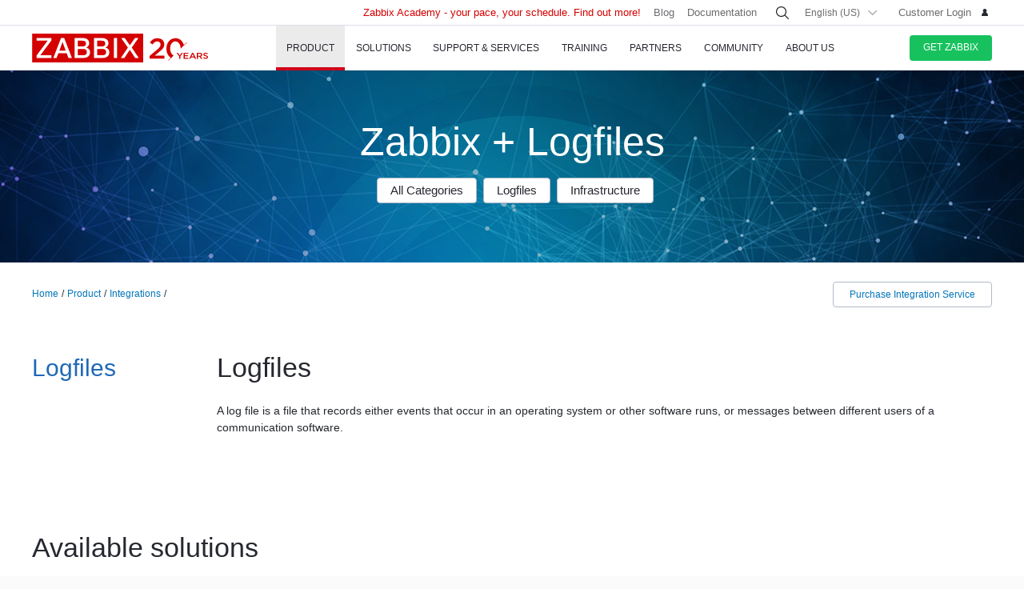

--- FILE ---
content_type: text/html
request_url: https://www.zabbix.com/integrations/logfile
body_size: 16365
content:
<!DOCTYPE html>
<html lang='en'>
 <head>
  
<meta charset="utf-8">
  
<title> Logfiles monitoring and integration with Zabbix</title>
  



<link rel="canonical" href="https://www.zabbix.com/integrations/logfile" />
 
  

<link rel="alternate" hreflang='ru' href="/ru/integrations/logfile" />
<link rel="alternate" hreflang='ja' href="/jp/integrations/logfile" />
<link rel="alternate" hreflang='zh' href="/cn/integrations/logfile" /> 
<link rel="alternate" hreflang='es' href="/la/integrations/logfile" /> 
<link rel="alternate" hreflang="pt" href="/br/integrations/logfile" /> 
<link rel="alternate" hreflang="de" href="/de/integrations/logfile" /> 
<link rel="alternate" hreflang="fr" href="/fr/integrations/logfile" /> 
<link rel="alternate" hreflang="cz" href="/cz/integrations/logfile" /> 

	<script>
		window.PAGE_LANGUGAE = 'en';
	</script>

	<!-- Google Tag Manager -->
<script>(function(w,d,s,l,i){w[l]=w[l]||[];w[l].push({'gtm.start':
new Date().getTime(),event:'gtm.js'});var f=d.getElementsByTagName(s)[0],
j=d.createElement(s),dl=l!='dataLayer'?'&l='+l:'';j.async=true;j.src=
'https://www.googletagmanager.com/gtm.js?id='+i+dl;f.parentNode.insertBefore(j,f);
})(window,document,'script','dataLayer','GTM-KRBT62P');</script>
<!-- End Google Tag Manager -->

<link rel="shortcut icon" href="https://assets.zabbix.com/img/favicon.ico"/>


<link href="https://assets.zabbix.com/dist/app.6a643f039fc56a1b32e1.css" rel="stylesheet" type="text/css">

<script src="https://assets.zabbix.com/dist/app.370c71c2703a2011462f.js"></script>

<meta name="format-detection" content="telephone=no">
<meta name="viewport" content="width=device-width, initial-scale=1, maximum-scale=1, user-scalable=no">
<meta name="theme-color" content="#23262D">

<link rel="apple-touch-icon" sizes="120x120" href="https://assets.zabbix.com/img/apple-touch-icon-120x120-precomposed.png">
<link rel="apple-touch-icon" sizes="76x76" href="https://assets.zabbix.com/img/apple-touch-icon-152x152-precomposed.png">
<link rel="apple-touch-icon" sizes="152x152" href="https://assets.zabbix.com/img/apple-touch-icon-152x152-precomposed.png">
<link rel="apple-touch-icon" sizes="180x180" href="https://assets.zabbix.com/img/apple-touch-icon-180x180-precomposed.png">


<link href="https://assets.zabbix.com/css/markup.css" rel="stylesheet" type="text/css">
  

</head>

<body class="with-header">
  
<!-- Google Tag Manager (noscript) -->
<noscript><iframe src="https://www.googletagmanager.com/ns.html?id=GTM-KRBT62P"
height="0" width="0" style="display:none;visibility:hidden"></iframe></noscript>
<!-- End Google Tag Manager (noscript) -->
  
<header id="header">

  	<div class="header-language" style="display: none">
    <div class="header-language__bar">
        <div class="w container">
            <form id="language" action="./">
                <div id="language_title" class="header-language__title">Select a default site language</div>
                <dl class="language-select">
                    <dt class="language-select__title">
                        <a id="language_toggle" class="js_autohide inherit language-select__anchor" href="#select" data-selector="#language_options">
                          <img class="language-select__icon" src="https://assets.zabbix.com/img/icons/flag_en.svg" alt="en">
                          English
                        </a>
                    </dt>
                    <dd id="language_options" class="language-select__dropdown hidden">
                        <ul class="language-select__list">
                            <li class="language-select__item">
                                <label class="language-select__label">
                                    <input class="language-select__input" type="radio" name="lang" value="jp">
                                    <img class="language-select__icon" src="https://assets.zabbix.com/img/icons/flag_jp.svg" alt="jp">
                                    日本語
                                </label>
                            </li>
                            <li class="language-select__item">
                                <label class="language-select__label">
                                    <input class="language-select__input" type="radio" name="lang" value="cn">
                                    <img class="language-select__icon" src="https://assets.zabbix.com/img/icons/flag_cn.svg" alt="cn">
                                    中文
                                </label>
                            </li>
                            <li class="language-select__item">
                                <label class="language-select__label">
                                    <input class="language-select__input" type="radio" name="lang" value="en">
                                    <img class="language-select__icon" src="https://assets.zabbix.com/img/icons/flag_en.svg" alt="en">
                                    English
                                </label>
                            </li>
                            <li class="language-select__item">
                                <label class="language-select__label">
                                    <input class="language-select__input" type="radio" name="lang" value="ru">
                                    <img class="language-select__icon" src="https://assets.zabbix.com/img/icons/flag_ru.svg" alt="ru">
                                    Русский
                                </label>
                            </li>
                          	<li class="language-select__item">
                                <label class="language-select__label">
                                    <input class="language-select__input" type="radio" name="lang" value="la">
                                    <img class="language-select__icon" src="https://assets.zabbix.com/img/icons/flag_es.svg" alt="la">
									Español&nbsp;(Latinoamérica)
                                </label>
                            </li>
                          	<li class="language-select__item">
                                <label class="language-select__label">
                                    <input class="language-select__input" type="radio" name="lang" value="br">
                                    <img class="language-select__icon" src="https://assets.zabbix.com/img/icons/flag_br.svg" alt="br">
                                    Português&nbsp;(América&nbsp;Latina)
                                </label>
                            </li>
                          
                          	<li class="language-select__item">
                                <label class="language-select__label">
                                    <input class="language-select__input" type="radio" name="lang" value="de">
                                    <img class="language-select__icon" src="https://assets.zabbix.com/img/icons/flags/21x15/svg/DE.svg" alt="de">
                                    Deutsch
                                </label>
                            </li>
                          	<li class="language-select__item">
                                <label class="language-select__label">
                                    <input class="language-select__input" type="radio" name="lang" value="fr">
                                    <img class="language-select__icon" src="https://assets.zabbix.com/img/icons/flags/21x15/svg/FR.svg" alt="fr">
                                    Français
                                </label>
                            </li>
                          	<li class="language-select__item">
                                <label class="language-select__label">
                                    <input class="language-select__input" type="radio" name="lang" value="cz">
                                    <img class="language-select__icon" src="https://assets.zabbix.com/img/icons/flags/21x15/svg/CZ.svg" alt="cz">
                                    Čeština
                                </label>
                            </li>
                        </ul>
                    </dd>
                </dl>
                <button type="button" id="language_button" class="button button-red button-s">Confirm</button>
            </form>
        </div>
    </div>
    <script>
        (function(){
            var translates = {
                en: {
                    title: 'Select a default site language',
                    button: 'Confirm'
                },
                ru: {
                    title: 'Выберите язык сайта по-умолчанию',
                    button: 'Подтвердить'
                },
                jp: {
                    title: 'デフォルトのサイト言語を選択してください',
                    button: '確認する'
                },
                cn: {
                    title: '选择默认的网站语言',
                    button: '确认'
                },
                la: {
                    title: 'Seleccione un idioma predeterminado del sitio',
                    button: 'Confirme'
                },
                br: {
                    title: 'Selecione um idioma padrão do site',
                    button: 'Confirme'
                },
                de: {
                    title: 'Select a default site language',
                    button: 'Confirm'
                },
                fr: {
                    title: 'Select a default site language',
                    button: 'Confirm'
                },
                cz: {
                    title: 'Select a default site language',
                    button: 'Confirm'
                },
            };
            var $toggle          = $('#language_toggle'),
                $dropdown        = $('#language_options'),
                $language_title  = $('#language_title'),
                $language_button = $('#language_button')

            $('#language_options input').click(function(event){
                var $input = $(this);

                $toggle.html($input.parent().text());
                $toggle.prepend($input.next('img').clone());
                $toggle.removeClass('active js_autohide');
                $dropdown.addClass('hidden');
                $language_title.text(translates[this.value].title);
                $language_button.text(translates[this.value].button);
            });
            $toggle.click(function(event){
                event.preventDefault();

                if ($toggle.hasClass('active')) {
                    $toggle.removeClass('active js_autohide');
                    $dropdown.addClass('hidden');
                } else {
                    $toggle.addClass('active js_autohide');
                    $dropdown.removeClass('hidden');
                }
            });
        })();
    </script>
</div>

	<div class="header-main">
		<a class="logo" href="/index">Zabbix</a>
				<a class="js_nav action action-l i i-menu i-only hidden" href="#navigation"></a>
	</div>

	<div id="navigation" class="header-nav hidden">
		<div class="w">
			<nav class="nav-main">
				<ul class="nav-list">
                  
<style>
.nav-group .no-link p {
  color: #6b6c6f;
  font-size: 15px;
  text-decoration: none;
  line-height: 1.5;
}      
.nav-group .no-link span {
  line-height: 1.5;
}
.nav-group .rect.no-link {
    margin-top: 4px;
}
</style>
                  
<style>     
@media only screen and (min-width: 768px) {
.subnav-grid {
    padding: 24px 0 48px;
}
.subnav .rect {
    margin-top: 8px;
}
.training-courses.list .rect {
  margin-top: 8px;
}
.nav-group .rect>a>span {
    text-transform: none;
}
.nav-group .rect>span {
    color: #25282F;
  	font-size: 16px;
    text-transform: none;
}
.nav-group .rect>a {
    background: 0 0;
    padding: 4px 20px 5px 32px;
}
.nav-group li {
    padding: 6px 0 0;
  	margin-top: 12px;
}
.rect>a>span {
    height: 70px;
}
.rect-login>a:before {
	background-position: 5px -2px;
}
.nav-group [class*="rect-"] > a:before {
    content: "";
    display: inline-block;
    width: 20px;
    height: 20px;
    background-repeat: no-repeat;
    background-size: 20px auto;
  	background-image: url('https://assets.zabbix.com/img/icons/menu/20x20_sprite.svg');
  	background-position-x: 0;
}
  
	.nav-group .rect-industries > a:before {  background-position-y: 0px;}
	.nav-group .rect-demo > a:before {  background-position-y: -380px;}
	.nav-group .rect-cloud > a:before {  background-position-y: -120px;}
	.nav-group .rect-features > a:before {  background-position-y: -20px;}
	.nav-group .rect-integrations > a:before {  background-position-y: -280px;}
	.nav-group .rect-documentation > a:before {  background-position-y: -160px;}
	.nav-group .rect-enterprise-appliance > a:before {  background-position-y: -420px;}
	.nav-group .rect-case-studies > a:before {  background-position-y: -460px;}
	.nav-group .rect-enterprise-monitoring > a:before {  background-position-y: -240px;}
	.nav-group .rect-nis2 > a:before {  background-position-y: -400px;}
	.nav-group .rect-support > a:before {  background-position-y: -260px;}
	.nav-group .rect-msp > a:before {  background-position-y: -260px;}
	.nav-group .rect-prof-services > a:before {  background-position-y: -660px;}
	.nav-group .rect-login > a:before {  background-position-y: -420px;}
	.nav-group .rect-training-overview > a:before {  background-position-y: -480px;}
	.nav-group .rect-training-core > a:before {  background-position-y: -500px;}
	.nav-group .rect-training-user > a:before {  background-position-y: -600px;}
	.nav-group .rect-training-specialist > a:before {  background-position-y: -580px;}
	.nav-group .rect-training-professional > a:before {  background-position-y: -560px;}
	.nav-group .rect-training-expert > a:before {  background-position-y: -540px;}
	.nav-group .rect-training-extra > a:before {  background-position-y: -620px;}
	.nav-group .rect-training-upgrade > a:before {  background-position-y: -640px;}
	.nav-group .rect-training-exams > a:before {  background-position-y: -520px;}
	.nav-group .rect-training > a:before {  background-position-y: -420px;}
	.nav-group .rect-training_x01_api > a:before {  background-position-y: -740px;}
	.nav-group .rect-training_x02_preprocessing > a:before {  background-position-y: -680px;}
	.nav-group .rect-training_x03_security > a:before {  background-position-y: -760px;}
	.nav-group .rect-training_x04_problem_detection > a:before {  background-position-y: -700px;}
	.nav-group .rect-training_x05_snmp > a:before {  background-position-y: -720px;}
	.nav-group .rect-training_x06_database > a:before {  background-position-y: -780px;}
	.nav-group .rect-training_x07_visualization > a:before {  background-position-y: -820px;}
	.nav-group .rect-training-exam-apply > a:before {  background-position-y: -800px;}
	.nav-group .rect-training-academy > a:before {  background-position-y: -840px;}
	.nav-group .rect-webinar > a:before {  background-position-y: -420px;}
	.nav-group .rect-partners > a:before {  background-position-y: -340px;}
	.nav-group .rect-become-partner > a:before {  background-position-y: -360px;}
	.nav-group .rect-partners-map > a:before {  background-position-y: -200px;}
	.nav-group .rect-distributors > a:before {  background-position-y: -220px;}
	.nav-group .rect-community > a:before {  background-position-y: -340px;}
	.nav-group .rect-events > a:before {  background-position-y: -300px;}
	.nav-group .rect-newsletter > a:before {  background-position-y: -180px;}
	.nav-group .rect-forum > a:before {  background-position-y: -100px;}
	.nav-group .rect-blog > a:before {  background-position-y: -460px;}
	.nav-group .rect-webinars > a:before {  background-position-y: -380px;}
	.nav-group .rect-bugs_features > a:before {  background-position-y: -420px;}
	.nav-group .rect-contribution > a:before {  background-position-y: -40px;}
	.nav-group .rect-developers > a:before {  background-position-y: -140px;}
	.nav-group .rect-education > a:before {  background-position-y: -480px;}
	.nav-group .rect-company > a:before {  background-position-y: -80px;}
	.nav-group .rect-pr > a:before {  background-position-y: -380px;}
	.nav-group .rect-customers > a:before {  background-position-y: -220px;}
	.nav-group .rect-privacy > a:before {  background-position-y: -400px;}
	.nav-group .rect-trademark > a:before {  background-position-y: -320px;}
	.nav-group .rect-strategic-partnership > a:before {  background-position-y: -420px;}
	.nav-group .rect-contact > a:before {  background-position-y: -440px;}
	.nav-group .rect-career > a:before {  background-position-y: -60px;}

.nav-group .menu-tag-red, .footer .menu-tag-red  {
  color: #FFF;
  font-size: 14px;
  font-family: GothamProRegular, sans-serif;
  line-height: 24px;
  border-radius: 4px;
  background: #D40000;
  padding: 2px 6px;
}
.footer .menu-tag-red  {
  font-size: 12px;
  line-height: 20px;
}
.nav-group dd.space-left {
  padding-left: 32px;
}

.nav-group .rect.hoverable:hover {
  background: #fff;
  border-radius: 4px;
  margin: 0 16px 0 -12px;
  padding: 4px 04px 12px;
  position: relative;
  display: inline-block;
}
.nav-group .rect.hoverable, .nav-group .rect.hoverable:hover {
  margin: 0 16px 0 -12px;
  padding: 4px 0 4px 12px;
}
.nav-group .rect.hoverable.active::after,
.nav-group .rect.hoverable:hover::after
  {
  content: "";
  position: absolute;
  top: 50%;
  right: -20px;                   
  transform: translateY(-50%);
  width: 0;
  height: 0;
  border-top: 20px solid transparent;
  border-bottom: 20px solid transparent;
  border-left: 20px solid #ffffff; 
}

.nav-group .rect.hoverable.active  {
  background: #fff;
  border-radius: 4px;
  margin: 0 16px 0 -12px;
  padding: 4px 0 4px 12px;
  position: relative;
  display: inline-block;
}
.nav-group.active {
 background: #fff;
  border-radius: 4px;
  margin: -4px 0 0 -12px;
  padding: 4px 4px 4px 12px;
}
}
</style>
                  
					<li class="nav-item hoverable">
						<a class="js_nav_anchor nav-anchor with-subnav nav-anchor-active" href="/features">
							<span>Product</span>
						</a>                      
						<div class="subnav hidden">
							<div class="w">
								<div class="grid subnav-grid">
                                  
                                  										                                  	                                  
									<div class="span span-5 tablet-span-6"> 
										<dl class="nav-group"> 
											<div class="rect no-link mobile-hidden">
                                                  <span>Explore Zabbix</span>
                                        	</div>
											<div class="rect rect-demo">
                                            	<a href="/demo" class="red">
                                                  <span>Zabbix Overview & Demo</span>
                                                  <p>Get a quick technical overview of Zabbix and watch a demo</p>
                                              	</a>
                                        	</div>
											<div class="rect rect-cloud">
                                            	<a href="/cloud" class="red">
                                                  <span>Zabbix Cloud&nbsp;<span class="menu-tag-red">Free trial</span></span>
                                                  <p>Deploy a Zabbix instance with only a few clicks</p>
                                              	</a>
                                        	</div>
											<div class="rect rect-features">
                                            	<a href="/features" class="red">
                                                  <span>Features</span>
                                                  <p>Explore how Zabbix collects, processes, and visualizes data</p>
                                              	</a>
                                        	</div>
											<div class="rect rect-integrations">
                                            	<a href="/integrations" class="red">
                                                  <span>Integrations</span>
                                                  <p>See the list of monitoring templates and integrations</p>
                                              	</a>
                                        	</div>
											<div class="rect rect-documentation">
                                            	<a href="/manuals" class="red">
                                                  <span>Documentation</span>
                                                  <p>Official manuals on how to install, configure, and run Zabbix</p>
                                              	</a>
                                        	</div>
										</dl>
									</div>
                                  										<div class="span span-3 tablet-span-6">
										<dl class="nav-group">
                                          	<div class="rect no-link mobile-hidden">
                                                  <span>Monitor anything</span>
                                                                                          	</div>

                                                  <dd>
                                                      <ul>
                                                          <li><a href="/network_monitoring">Network</a></li>
                                                          <li><a href="/server_monitoring">Server</a></li>
                                                          <li><a href="/cloud_monitoring">Cloud</a></li>
                                                          <li><a href="/container_monitoring">Container</a></li>
                                                          <li><a href="/vmware_monitoring">VMware</a></li>
                                                          <li><a href="/windows_monitoring">Windows</a></li>
                                                          <li><a href="/iot_monitoring">IoT</a></li>
                                                          <li><a href="/log_monitoring">Log</a></li>
                                                          <li><a href="/integrations?cat=applications">Applications</a></li>
                                                          <li><a href="/integrations?cat=services">Services</a></li>
                                                          <li><a href="/integrations?cat=databases">Database</a></li>
                                                          <li><a href="/capabilities">All capabilities</a></li>
                                                      </ul>
                                                  </dd>

										</dl>
									</div>
									<div class="span span-3 tablet-span-4">
										<dl class="nav-group">
                                          	<div class="rect no-link mobile-hidden">
                                                  <span>About product</span>
                                                                                          	</div>
											<dd>
												<ul>
                                                  														<li><a href="/whats_new_7_4">What's new in Zabbix 7.4</a></li>
													<li><a href="/release_notes">Release Notes</a></li>
													<li><a href="/screenshots">Screenshots</a></li>
													<li><a href="/requirements">System requirements</a></li>
													<li><a href="/life_cycle_and_release_policy">Lifecycle & Release Policy</a></li>
                                                  	<li><a href="/zabbix_security_policy">Security Policy</a></li>
                                                  	<li><a href="/security_advisories">Zabbix Security Advisories</a></li>
													<li><a href="/roadmap">Roadmap</a></li>
																										<li><a href="/license">License</a></li>
                                                  	<li><a href="https://support.zabbix.com/secure/Dashboard.jspa">Bugs and Feature Requests</a></li>
												</ul>
											</dd>
										</dl>
									</div>
                                    <div class="span span-5 tablet-hidden mobile-hidden">
                                          <style>
.menu-banner {
  border-radius: 4px;
  background: #FFF;
  margin-top: 16px;
  padding: 24px;
  font-size: 16px;
}
.menu-banner h4 {
  font-size: 16px;
}
.menu-banner img {
  margin: 24px 0;
}
</style>

<div>



    
        
        
        
    		  <div> <!-- all countries: show::  ignore:: -->
					
			<div class="menu-banner text">

													              	              		<h4 class="b">Zabbix 7.4 - Less work. More depth.</h4>
Upgrade to the latest version.
				              
      			      					              			      			              
				<a href="/whats_new_7_4">
				  <img width="330" src="https://assets.zabbix.com/img/banners//7.4/zabbix_7_4_design-concept_menu.svg" alt="What’s new →">
				</a>
								  <a href="/whats_new_7_4">What’s new →</a>
							</div>
		  </div> 
        
    
</div>
                                    </div> 
								</div>
								<ul class="grid subbar hidden desktop-hidden mobile-hidden">
									<li class="span span-8"><a href="/download"><span class="s s-download">Download Zabbix</span></a></li>
									<li class="span span-8"><a href="/features">Take a tour</a></li>
								</ul>
							</div>
						</div>
					</li>
                  
                  
                  
<li class="nav-item hoverable">
						<a class="js_nav_anchor nav-anchor with-subnav " href="/solutions">
							<span>Solutions</span>
						</a>
						<div class="subnav hidden">
							<div class="w">
								<div class="grid subnav-grid">
									<div class="span span-5 tablet-span-8"> 
										<dl class="nav-group"> 
											<div class="rect rect-case-studies">
                                            	<a href="/case_studies" class="red">
                                                  <span>Case studies</span>
                                                  <p>Inspiring real-life cases of
Zabbix implementation</p>
                                              	</a>
                                        	</div>
											<div class="rect rect-enterprise-monitoring">
                                            	<a href="/enterprise_monitoring" class="red">
                                                  <span>For Enterprises</span>
                                                  <p>Scalable, secure monitoring built for enterprise needs</p>
                                              	</a>
                                        	</div>
											<div class="rect rect-nis2">
                                            	<a href="/nis2" class="red">
                                                  <span>NIS2 Compliance</span>
                                                  <p>How Zabbix helps meet the latest security standards</p>
                                              	</a>
                                        	</div>
										</dl>
									</div>
									
									<div class="span span-5 tablet-span-8">
										<dl class="nav-group">

											<div class="rect no-link mobile-hidden">
                                                <span>Solutions for Your Industry</span>
                                                <p>Zabbix helps customers across multiple verticals provide consistent, quality service</p>
                                        	</div>
                                          
                                            <dd class="">
                                                <ul>
                                                    <li><a href="/banking_and_finance">Banking and Finance</a></li>
                                                    <li><a href="/energy_and_chemicals">Energy and Chemicals</a></li>
                                                    <li><a href="/healthcare_and_medicine">Healthcare and Medicine</a></li>
                                                    <li><a href="/broadcasting_and_telecom">Broadcasting and Telecommunications</a></li>
                                                  	<li><a href="/it">Information Technology</a></li>
                                                    <li><a href="/retail">Retail</a></li>
                                                    <li><a href="/aerospace">Aerospace</a></li>
                                                    <li><a href="/education">Education</a></li>
                                                    <li><a href="/government">Government</a></li>
                                                    <li><a href="/marketing">Marketing</a></li>
                                                  	<li><a href="/solutions">All industries</a></li>
                                                </ul>
                                            </dd>
										</dl>
									</div>
									<div class="span span-1 tablet-span-1">
                                  	</div>
                                  	                                      <div class="span span-5 tablet-hidden mobile-hidden">
                                        	<style>
.menu-banner {
  border-radius: 4px;
  background: #FFF;
  margin-top: 16px;
  padding: 24px;
  font-size: 16px;
}
.menu-banner h4 {
  font-size: 16px;
}
.menu-banner img {
  margin: 24px 0;
}
</style>

<div>



    
        
        
        
        
    		  <div> <!-- all countries: show::  ignore:: -->
					
			<div class="menu-banner text">

													              	              		<h4 class="b">
Try Zabbix Cloud with a free trial
</h4>
Deploy Zabbix easily!
				              
      			      					              			      			              
				<a href="/cloud">
				  <img width="330" src="https://assets.zabbix.com/img/banners/cloud_menu_320x185.png" alt="Find out more →">
				</a>
								  <a href="/cloud">Find out more →</a>
							</div>
		  </div> 
    
</div>
                                      </div> 
                                  	                                  
								</div>
								<ul class="grid subbar hidden desktop-hidden mobile-hidden">
									<li class="span span-8"><a href="/download"><span class="s s-download">Download Zabbix</span></a></li>
									<li class="span span-8"><a href="/features">Take a tour</a></li>
								</ul>
							</div>
						</div>
					</li>
                  
                  
<li class="nav-item hoverable">
						<a class="js_nav_anchor nav-anchor with-subnav " href="/services">
							<span>Support & Services</span>
						</a>
						<div class="subnav hidden">
							<div class="w">
								<div class="grid subnav-grid">
                                  


									<div class="span span-5 tablet-span-8">
										<dl class="nav-group">
                                        	<div class="rect rect-prof-services">
                                            	<a href="/services" class="red">
                                                  <span>All Professional Services</span>
                                                  <p>A wide range of professional services designed to fit your unique requirements</p>
                                              	</a>
                                        	</div>
											<dd class="space-left">
												<ul>
													<li><a href="/consulting">Consulting</a></li>
													<li><a href="/turn_key_solution">Turnkey Solution</a></li>
													<li><a href="/template_building_services">Template Building</a></li>
													<li><a href="/upgrade_services">Upgrade</a></li>
													<li><a href="/development_services">Development</a></li>
																										<li><a href="/integration_services">Integration</a></li>
                                                  	<li><a href="/migration_services">Migration</a></li>
												</ul>
											</dd>
										</dl>
									</div>
                                  	<div class="span span-1 tablet-hidden">
                                  	</div>
									<div class="span span-5 tablet-span-8"> 
										<dl class="nav-group"> 
											<div class="rect rect-support">
                                            	<a href="/support" class="red">
                                                  <span>Technical support&nbsp;<span class="menu-tag-red">24/7 help</span></span>
                                                  <p>Instant access to experts for guaranteed professional assistance</p>
                                              	</a>
                                                                                        	</div>
										</dl>
										<dl class="nav-group"> 
											<div class="rect rect-prof-services">
                                            	<a href="/msp" class="red">
                                                  <span>Zabbix for MSP</span>
                                                  <p>Zabbix as a technical support service for Managed Service Providers</p>
                                              	</a>

                                        	</div>
                                            <dd class="space-left">
                                                <ul>
                                                    <li><a href="/msp#support_tiers">Technical Support for MSP</a></li>
                                                </ul>
                                            </dd>
										</dl>
									</div>
                                  	<div class="span span-1 tablet-hidden">
                                  	</div>
									<div class="span span-4 tablet-hidden">
										<div class="rect rect-login tablet-hidden" style="margin-top: 16px;">
											<a href="https://support.zabbix.com/servicedesk" class="red"><span>Customer Login</span></a>
										</div>
									</div>
                                    								</div>
								<ul class="grid subbar hidden desktop-hidden mobile-hidden">
									<li class="span span-8"><a href="/download"><span class="s s-download">Download Zabbix</span></a></li>
									<li class="span span-8"><a href="/features">Take a tour</a></li>
								</ul>
							</div>
						</div>
					</li>
                  
                  
<li class="nav-item hoverable training">
						<a class="js_nav_anchor nav-anchor with-subnav " href="/training">
							<span>Training</span>
						</a>
						<div class="subnav hidden">
							<div class="w">
								<div class="grid subnav-grid">
									<div class="span span-5 tablet-span-5"> 
										<dl class="nav-group"> 
                                            <div class="rect rect-training-overview">
                                                <a href="/training" class="red">
                                                  <span>Training Overview</span>
                                                  <p>Master Zabbix under the guidance of the world’s best Zabbix trainers</p>
                                                </a>
                                            </div>
                                            <dd class="space-left">
                                                <ul>
                                                    <li><a href="/training?full_list=true#training_schedule">Schedule</a></li>
                                                                                                                                                                                                                                                                        <li><a href="/training#faq">Training FAQ</a></li>
                                                    <li><a href="/certificate_check">Certificate Check</a></li>
                                                    <li><a href="/forms/training_application_form">Training Application Form</a></li>
                                                </ul>
                                            </dd>
                                      	</dl>
                                      	<dl class="nav-group"> 
                                            <div class="rect rect-training-academy">
                                                <a href="https://academy.zabbix.com" class="red" target="_blank">
                                                  <span>Zabbix Academy&nbsp;<span class="menu-tag-red">New</span></span>
                                                  <p>Your pace. Your schedule. Learn Zabbix your way.</p>
                                                </a>
                                            </div>
										</dl>
									</div>

                                  	<div class="span span-1 tablet-hidden"> 
                                  	</div>
                                  
									                                    <div class="span span-5 tablet-span-5 training-groups" >
                                      <dl class="nav-group">
                                        <div class="rect hoverable rect-training-core active">
                                          <a href="/training_courses_core" class="red">
                                            <span>Core Courses</span>
                                            <p>Follow a training path to becoming a Zabbix Certiﬁed Expert</p>
                                          </a>
                                        </div>
                                        <div class="rect hoverable rect-training-upgrade ">
                                          <a href="/training_courses_upgrade" class="red">
                                            <span>Upgrade Courses</span>
                                            <p>Get up to speed with the latest Zabbix LTS features in just one day</p>
                                          </a>
                                        </div>
                                        <div class="rect hoverable rect-training-extra ">
                                          <a href="/training_courses_extra" class="red">
                                            <span>Extra courses</span>
                                            <p>One-day in-depth courses to master a speciﬁc monitoring topic</p>
                                          </a>
                                        </div>
                                        <div class="rect hoverable rect-training-exams">
                                          <a href="/exams" class="red">
                                            <span>Exams</span>
                                            <p>Test your skills and receive your official Zabbix Training certificate</p>
                                          </a>
                                        </div>
                                      </dl>
                                    </div>

                                    <div class="span span-5 tablet-hidden mobile-hidden training-banner">
                                        <style>
.menu-banner {
  border-radius: 4px;
  background: #FFF;
  margin-top: 16px;
  padding: 24px;
  font-size: 16px;
}
.menu-banner h4 {
  font-size: 16px;
}
.menu-banner img {
  margin: 24px 0;
}
</style>

<div>



    
        
    		  <div> <!-- all countries: show::  ignore:: -->
					
			<div class="menu-banner text">

													              	              		<h4 class="b">
Zabbix Academy is launched!
</h4>
Your pace. Your schedule.
				              
      			      					              			      			              
				<a href="https://academy.zabbix.com">
				  <img width="330" src="https://assets.zabbix.com/img/banners/academy_320x185.jpg" alt="Find out more →">
				</a>
								  <a href="https://academy.zabbix.com">Find out more →</a>
							</div>
		  </div> 
        
        
        
    
</div>
                                    </div>
                                  
																		<div class="span span-5 tablet-span-6 training-courses list">
                                      
										<dl class="nav-group rect-training-core hidden ">
                                          	<div class="rect rect-training-user">
                                                <a href="/training_user" class="red">
                                                  <span>Certified User</span>
                                                  <p>The first step on the Zabbix training ladder</p>
                                                </a>
                                          	</div>
                                          	<div class="rect rect-training-specialist">
                                                <a href="/training_specialist" class="red">
                                                  <span>Certified Specialist&nbsp;<span class="menu-tag-red">Popular</span></span>
                                                  <p>Perfect for techies managing
Zabbix instances</p>
                                                </a>
                                          	</div>
                                          	<div class="rect rect-training-professional">
                                                <a href="/training_professional" class="red">
                                                  <span>Certified Professional</span>
                                                  <p>Boost your utilization
and configuration skills</p>
                                                </a>
                                          	</div>
                                          	<div class="rect rect-training-expert">
                                                <a href="/training_expert" class="red">
                                                  <span>Certified Expert</span>
                                                  <p>When you think you know
Zabbix inside and out</p>
                                                </a>
                                          	</div>
                                      	</dl>
                                      
                                      	<dl class="nav-group rect-training-upgrade hidden">
                                          	<div class="rect rect-training-specialist">
                                                <a href="/training_specialist_upgrade" class="red">
                                                  <span>Certified Specialist Upgrade</span>
                                                  <p>For Certified Specialists who want to keep up with new releases</p>
                                                </a>
                                          	</div>
                                          	<div class="rect rect-training-professional">
                                                <a href="/training_professional_upgrade" class="red">
                                                  <span>Certified Professional Upgrade</span>
                                                  <p>Merge the top features from ZCS and ZCP upgrades</p>
                                                </a>
                                          	</div>
                                          	<div class="rect rect-training-expert">
                                                <a href="/training_expert_upgrade" class="red">
                                                  <span>Certified Expert Upgrade</span>
                                                  <p>Keep your Zabbix Certified Expert certificate up to date</p>
                                                </a>
                                          	</div>
                                      	</dl>
                                          
                                      	<dl class="nav-group rect-training-extra hidden">
											<div class="rect rect-training_x07_visualization">
                                                <a href="/training_x07_visualization" class="red">
                                                  <span>Mastering Zabbix graphs and dashboards&nbsp;<span class="menu-tag-red">New</span></span>
                                                </a>
                                          	</div>
											<div class="rect rect-training_x06_database">
                                                <a href="/training_x06_database" class="red">
                                                  <span>Database Monitoring</span>
                                                </a>
                                          	</div>
                                          	<div class="rect rect-training_x02_preprocessing">
                                                <a href="/training_x02_preprocessing" class="red">
                                                  <span>Transforming and extracting data with Zabbix pre-processing</span>
                                                </a>
                                          	</div>
                                          	<div class="rect rect-training_x04_problem_detection">
                                                <a href="/training_x04_problem_detection" class="red">
                                                  <span>Problem and Anomaly Detection with Zabbix</span>
                                                </a>
                                          	</div>                                          
                                          	<div class="rect rect-training_x05_snmp">
                                                <a href="/training_x05_snmp" class="red">
                                                  <span>SNMP Monitoring</span>
                                                </a>
                                          	</div>
                                          	<div class="rect rect-training_x01_api">
                                                <a href="/training_x01_api" class="red">
                                                  <span>Automation and Integration with Zabbix API</span>
                                                </a>
                                          	</div>
                                          	<div class="rect rect-training_x03_security">
                                                <a href="/training_x03_security" class="red">
                                                  <span>Advanced Zabbix Security Administration</span>
                                                </a>
                                          	</div>
                                      	</dl>
                                          
										<dl class="nav-group rect-training-exams bottom">
                                          	<div class="rect rect-training-user">
                                                <a href="/exam_zcu" class="red">
                                                  <span>Certified User</span>
                                                </a>
                                          	</div>
                                          	<div class="rect rect-training-specialist">
                                                <a href="/exam_zcs" class="red">
                                                  <span>Certified Specialist</span>
                                                </a>
                                          	</div>
                                          	<div class="rect rect-training-professional">
                                                <a href="/exam_zcp" class="red">
                                                  <span>Certified Professional</span>
                                                </a>
                                          	</div>
                                          	<div class="rect rect-training-exam-apply">
                                                <a href="/forms/training_exam_application_form" class="red">
                                                  <span>Exam Application Form</span>
                                                </a>
                                          	</div>
                                      	</dl>

									</div>

								</div>
								<ul class="grid subbar hidden desktop-hidden mobile-hidden">
									<li class="span span-8"><a href="/download"><span class="s s-download">Download Zabbix</span></a></li>
									<li class="span span-8"><a href="/features">Take a tour</a></li>
								</ul>
							</div>
						</div>
					</li>


<script>

/* Show / hide course lists on hover ---------------------------------------- */
document.addEventListener('DOMContentLoaded', () => {

  const leftColumn      = document.querySelector('.training-groups');
  const coursesListWrap = document.querySelector('.training-courses.list');
  if (!leftColumn || !coursesListWrap) return;

  const leftCards       = leftColumn.querySelectorAll('.rect.hoverable');
  const defaultCard     = leftCards[0];
  const allCourseLists  = coursesListWrap.querySelectorAll('dl.nav-group');

  // NEW: banner element to toggle
  const trainingBanner  = document.querySelector('.span.span-5.tablet-hidden.mobile-hidden.training-banner');

  // Helpers

  // Set wrapper vertical-align according to the active <dl>
  const updateWrapperAlign = (activeDl) => {
    if (!activeDl) return;                       // safety guard
    if (activeDl.classList.contains('bottom')) {
      coursesListWrap.style.verticalAlign = 'bottom';
    } else {
      coursesListWrap.style.verticalAlign = 'top';
    }
  };

  const clearActiveCards = () =>
    leftCards.forEach(c => c.classList.remove('active'));

  const hideAllLists = () =>
    allCourseLists.forEach(dl => {
      dl.classList.add('hidden');
      dl.classList.remove('active');
    });

  const showDefault = () => {
    hideAllLists();
    leftCards.forEach(card => card.classList.remove('active'));
    // NEW: reveal banner when returning to default state
    if (trainingBanner) trainingBanner.classList.remove('hidden');
  };
  showDefault();

  // Hover logic for cards in the left column
  leftCards.forEach(card => {
    card.addEventListener('pointerenter', () => {
      const marker = [...card.classList].find(c => c.startsWith('rect-training-'));
      if (!marker) return;

      clearActiveCards();
      card.classList.add('active');

      hideAllLists();
      const targetDl = coursesListWrap.querySelector(`dl.${marker}`);
      if (targetDl) {
        targetDl.classList.remove('hidden');
        targetDl.classList.add('active');
        updateWrapperAlign(targetDl);
      }

      // NEW: hide banner while hovering any .rect.hoverable
      if (trainingBanner) trainingBanner.classList.add('hidden');
    });
  });

  // Restore default ONLY when pointer is outside BOTH columns
  const restoreDefaultIfNeeded = () => {
    setTimeout(() => {
      const overLeft  = leftColumn.matches(':hover');
      const overRight = coursesListWrap.matches(':hover');
      if (!overLeft && !overRight) showDefault(); // showDefault will also unhide the banner
    }, 0);
  };

  leftColumn.addEventListener('mouseleave',      restoreDefaultIfNeeded);
  coursesListWrap.addEventListener('mouseleave', restoreDefaultIfNeeded);
});
</script>

                  
<li class="nav-item hoverable">
						<a class="js_nav_anchor nav-anchor with-subnav " href="/partners">
							<span>PARTNERS</span>
						</a>
						<div class="subnav hidden">
							<div class="w">
								<div class="grid subnav-grid">
									<div class="span span-5 tablet-span-8"> 
										<dl class="nav-group"> 
                                        <div class="rect rect-partners">
                                                                                            <a href="/partners" class="red"><span>Partner Program</span><p>Our partner network provides localized support & training worldwide</p></a>
                                                                                    </div>
                                        <div class="rect rect-become-partner">
                                            <a href="/partnership" class="red">
                                              <span>Become a Partner</span>
                                              <p>Join the network for global recognition and support</p>
                                            </a>
                                        </div>
                                        <dd class="space-left">
                                            <ul>
                                                <li><a href="/forms/become_partner">Partner Application form</a></li>
                                            </ul>
                                        </dd> 
										</dl>
                                      
									</div>
                                  	<div class="span span-1 tablet-hidden">
                                  	</div>
									<div class="span span-5 tablet-span-8"> 
										<dl class="nav-group"> 
                                        
                                                                                  	<div class="rect rect-partners-map">
                                            	<a href="/partners#map_of_partners" class="red"><span>Map of Zabbix Partners</span><p>Choose the Zabbix partner closest to your location</p></a>
                                          	</div>
                                                                                  
                                        <dd class="space-left">
                                            <ul>
                                                <li><a href="/partners#partners_list">Find a partner</a></li>
                                              	<li class="mobile-hidden"></li>
                                            </ul>
                                        </dd> 
                                          
                                        <div class="rect rect-distributors">
                                            <a href="/distributors" class="red">
                                              <span>Distributors</span>
                                              <p>Build bridges between Zabbix users, local partners, and Zabbix itself</p>
                                            </a>
                                        </div>
										</dl>
									</div>
                                    <div class="span span-5 tablet-hidden mobile-hidden">
                                       	<style>
.menu-banner {
  border-radius: 4px;
  background: #FFF;
  margin-top: 16px;
  padding: 24px;
  font-size: 16px;
}
.menu-banner h4 {
  font-size: 16px;
}
.menu-banner img {
  margin: 24px 0;
}
</style>

<div>



    
        
        
    		  <div> <!-- all countries: show::  ignore:: -->
					
			<div class="menu-banner text">

													              	              		<h4 class="b">
Become a Zabbix Partner
</h4>
Extend our global network
				              
      			      					              			      			              
				<a href="/partnership">
				  <img width="330" src="https://assets.zabbix.com/img/banners/og/partners2_menu_320x185.jpg" alt="Apply →">
				</a>
								  <a href="/partnership">Apply →</a>
							</div>
		  </div> 
        
        
    
</div>
                                  	</div>
								</div>
								<ul class="grid subbar hidden desktop-hidden mobile-hidden">
									<li class="span span-8"><a href="/download"><span class="s s-download">Download Zabbix</span></a></li>
									<li class="span span-8"><a href="/features">Take a tour</a></li>
								</ul>
							</div>
						</div>
					</li>

<li class="nav-item hoverable">
						<a class="js_nav_anchor nav-anchor with-subnav " href="/community">
							<span>Community</span>
						</a>
						<div class="subnav hidden">
							<div class="w">
								<div class="grid subnav-grid">

									<div class="span span-5 tablet-span-8"> 
										<dl class="nav-group"> 
                                            <div class="rect no-link mobile-hidden">
                                                  <span>Community Engagement</span>
                                            </div>
											<div class="rect rect-forum">
                                            	<a href="https://www.zabbix.com/forum" class="red">
                                                  <span>Forum</span>
                                                  <p>Catch up with hundreds of active users, get advice, and help others</p>
                                              	</a>
                                        	</div>
											<div class="rect rect-contribution">
                                            	<a href="/contribute" class="red">
                                                  <span>Contribute to Zabbix</span>
                                                  <p>Engage with Zabbix - submit plugins, localize content, and more</p>
                                              	</a>
                                        	</div>
											<div class="rect rect-developers">
                                            	<a href="/developers" class="red">
                                                  <span>Developers</span>
                                                  <p>Find out how you can contribute to or collaborate with Zabbix</p>
                                              	</a>
                                        	</div>
											<div class="rect rect-education">
                                            	<a href="/educational_movement" class="red">
                                                  <span>Educational Movement</span>
                                                  <p>Support for students, professors, and universities</p>
                                              	</a>
                                        	</div>
											<div class="rect rect-community">
                                            	<a href="/community" class="red">
                                                  <span>Community Area</span>
                                                  <p>Zabbix social media channels, discussion forums, and more</p>
                                              	</a>
                                        	</div>
										</dl>
									</div>

									<div class="span span-5 tablet-span-8"> 
										<dl class="nav-group">
											<div class="rect no-link mobile-hidden">
                                                  <span>Learning & Updates</span>
                                            </div>
											<div class="rect rect-events">
                                            	<a href="/events" class="red">
                                                  <span>Events&nbsp;<span class="menu-tag-red">Meet us</span></span>
                                                  <p>Join Zabbix events in multiple languages and regions</p>
                                              	</a>
                                        	</div>
                                          	<div class="rect rect-webinars">
                                            	<a href="/webinars" class="red">
                                                  <span>Webinars</span>
                                                  <p>Free tips & tricks for effective monitoring, and much more</p>
                                              	</a>
                                          	</div>
											<div class="rect rect-blog">
                                            	<a href="https://blog.zabbix.com/" class="red">
                                                  <span>Blog</span>
                                                  <p>Read technical how-tos, case studies, and new feature overviews</p>
                                              	</a>
                                        	</div>
											<div class="rect rect-newsletter">
                                            	<a href="/subscribe" class="red">
                                                  <span>Newsletter</span>
                                                  <p>Subscribe to the Zabbix newsletter for the latest updates</p>
                                              	</a>
                                        	</div>

																					</dl>
									</div>
                                  	<div class="span span-1 tablet-hidden">
                                  	</div>
                                    <div class="span span-5 tablet-hidden mobile-hidden">
                                        <style>
.menu-banner {
  border-radius: 4px;
  background: #FFF;
  margin-top: 16px;
  padding: 24px;
  font-size: 16px;
}
.menu-banner h4 {
  font-size: 16px;
}
.menu-banner img {
  margin: 24px 0;
}
</style>

<div>



    
        
    		  <div> <!-- all countries: show::  ignore:: -->
					
			<div class="menu-banner text">

													              	              		<h4 class="b">
Zabbix Academy is launched!
</h4>
Your pace. Your schedule.
				              
      			      					              			      			              
				<a href="https://academy.zabbix.com">
				  <img width="330" src="https://assets.zabbix.com/img/banners/academy_320x185.jpg" alt="Find out more →">
				</a>
								  <a href="https://academy.zabbix.com">Find out more →</a>
							</div>
		  </div> 
        
        
        
    
</div>
                                    </div>
								</div>
								<ul class="grid subbar hidden desktop-hidden mobile-hidden">
									<li class="span span-8"><a href="/download"><span class="s s-download">Download Zabbix</span></a></li>
									<li class="span span-8"><a href="/features">Take a tour</a></li>
								</ul>
							</div>
						</div>
					</li>

<li class="nav-item hoverable">
						<a class="js_nav_anchor nav-anchor with-subnav " href="/about">
							<span>About Us</span>
						</a>
						<div class="subnav hidden">
							<div class="w">
								<div class="grid subnav-grid">

									<div class="span span-5 tablet-span-8"> 
										<dl class="nav-group"> 
                                            <div class="rect no-link mobile-hidden">
                                                  <span>Policies & Media</span>
                                            </div>
											<div class="rect rect-pr">
                                            	<a href="/pressroom" class="red">
                                                  <span>Pressroom</span>
                                                  <p>Explore new partnerships, releases, and milestones</p>
                                              	</a>
                                        	</div>
											<div class="rect rect-trademark">
                                            	<a href="/trademark" class="red">
                                                  <span>Trademark Policy</span>
                                                  <p>Download the Zabbix logo and learn how to use it</p>
                                              	</a>
                                        	</div>
											<div class="rect rect-privacy">
                                            	<a href="/privacy_policy" class="red">
                                                  <span>Privacy Policy</span>
                                                  <p>Get to know the transparent legal part</p>
                                              	</a>
                                        	</div>
											<div class="rect rect-strategic-partnership">
                                            	<a href="/strategic_partnership" class="red">
                                                  <span>Strategic Partnership</span>
                                                  <p>Close cooperation with leading IT companies</p>
                                              	</a>
                                        	</div>


										</dl>
									</div>
									<div class="span span-5 tablet-span-8">
										<dl class="nav-group">
                                            <div class="rect no-link mobile-hidden">
                                                  <span>Our Company</span>
                                            </div>
											<div class="rect rect-company">
                                            	<a href="/about" class="red">
                                                  <span>Company</span>
                                                  <p>Meet our company and management team</p>
                                              	</a>
                                        	</div>
											<div class="rect rect-career">
                                            	<a href="/career" class="red">
                                                  <span>Career&nbsp;<span class="menu-tag-red">We’re hiring</span></span>
                                                  <p>Start your career in one of our Zabbix offices worldwide</p>
                                              	</a>
                                        	</div>
											<div class="rect rect-customers">
                                            	<a href="/users" class="red">
                                                  <span>Customers and Users</span>
                                                  <p>Get to know some of Zabbix's customers</p>
                                              	</a>
                                        	</div>
											<div class="rect rect-contact">
                                            	<a href="/contact" class="red">
                                                  <span>Contact us</span>
                                                  <p>Get in contact with Zabbix offices worldwide</p>
                                              	</a>
                                        	</div>
										</dl>
									</div>
                                  	<div class="span span-1 tablet-hidden">
                                  	</div>
                                     <div class="span span-5 tablet-hidden mobile-hidden">
                                       	<style>
.menu-banner {
  border-radius: 4px;
  background: #FFF;
  margin-top: 16px;
  padding: 24px;
  font-size: 16px;
}
.menu-banner h4 {
  font-size: 16px;
}
.menu-banner img {
  margin: 24px 0;
}
</style>

<div>



    
    		  <div> <!-- all countries: show::  ignore:: -->
					
			<div class="menu-banner text">

													              	              		<h4 class="b">
Join our global team!
</h4>
Shape the future of monitoring
				              
      			      					              			      			              
				<a href="/career">
				  <img width="330" src="https://assets.zabbix.com/img/banners/zabbix_team_320x185.png" alt="Explore opportunities →">
				</a>
								  <a href="/career">Explore opportunities →</a>
							</div>
		  </div> 
        
        
        
        
    
</div>
                                  	</div> 

								</div>
								<ul class="grid subbar hidden desktop-hidden mobile-hidden">
									<li class="span span-8"><a href="/download"><span class="s s-download">Download Zabbix</span></a></li>
									<li class="span span-8"><a href="/features">Take a tour</a></li>
								</ul>
							</div>
						</div>
					</li>
				</ul>
			</nav>

<nav class="nav-bar">
				<div class="w container">
					<a class="button button-green button-tour" href="/zabbix_cloud">Get Zabbix</a>
                  	                  
					<ul class="nav-ext">
                                     
	



	<!-- Topline banners start -->
  	
        
			                                        			<li>   
              	  <a class="flash mobile-hidden" target="_blank" href="https://academy.zabbix.com?utm_campaign=zabbix_academy&amp;utm_source=website&amp;utm_medium=topline">Zabbix Academy - your pace, your schedule. Find out more!</a> <!-- all countries: show::  ignore:: -->
                          
		  	    <!-- Topline banners end -->						<li><a href="https://blog.zabbix.com/">Blog</a></li>
						<li><a href="/manuals">Documentation</a></li>
					</ul>

                  	<div id="search-icon">
	  					<a href="#" aria-label="Search"></a>
                    </div>

                  
                  <dl class="nav-languages">
						<dt><a class="js_language" href="#languages"><span>English (US)</span></a></dt>
						<dd id="languages" class="hidden">
							<ul>
								<li><a href="/jp/integrations/logfile" data-lang="jp">日本語</a></li>
								<li><a href="/cn/integrations/logfile" data-lang="cn">中文</a></li>
								<li><a href="/ru/integrations/logfile" data-lang='ru'>Русский</a></li>
                              	<li><a href="/la/integrations/logfile" data-lang='la'>Español&nbsp;(LA)</a></li>
                              	<li><a href="/br/integrations/logfile" data-lang='br'>Português&nbsp;(BR)</a></li>
                              	<li><a href="/de/integrations/logfile" data-lang='de'>Deutsch</a></li>
                              	<li><a href="/fr/integrations/logfile" data-lang='fr'>Français</a></li>
                              	                                                                <li><a href="/cz/integrations/logfile" data-lang='cz'>Czech</a></li> 							</ul>
						</dd>
					</dl>

					<ul class="nav-user">
												<li><a href="https://support.zabbix.com/servicedesk" target="_blank"><span class="i i-user i-s">Customer Login</span></a></li>
					</ul>
				</div>
			</nav>
		</div>
	</div>  
	<script>
		app.header.scripts();
	</script>
  

  <section id="search" class="header-search hidden">
    <div class="w container">
      <form id="searchForm">
        <fieldset>
          <input class="search-input" type="text" id="searchQuery" placeholder="Type what are you looking for" autocomplete="off">
          <!-- <button class="search-submit" type="submit">&nbsp;</button> -->
          <a class="js_trigger action action-l i i-remove i-only" href="#remove" data-selector=".js_find"></a>
        </fieldset>
      </form>
    </div>
  </section>
  
<script>
  var searchSection = document.getElementById('search');
  var searchQueryInput = document.getElementById('searchQuery');
  var searchForm = document.getElementById('searchForm');
  var searchIcon = document.getElementById('search-icon');
  var trigger = document.querySelector('.js_trigger');

  function toggleSearchVisibility() {
    searchSection.classList.toggle('hidden');
  }

  searchIcon.addEventListener('click', function(event) {
    event.preventDefault();
    toggleSearchVisibility();
    searchQueryInput.focus();
  });

  trigger.addEventListener('click', function(event) {
    event.preventDefault();
    searchSection.classList.add('hidden');
  });

  searchForm.addEventListener('submit', function(event) {
    event.preventDefault(); 
    var actionUrl = '/search_web?query=' + encodeURIComponent(searchQueryInput.value);
    window.location.href = actionUrl;
  });
  
  function toggleSearchVisibility() {
    searchSection.classList.toggle('hidden');
    if (!searchSection.classList.contains('hidden')) {
      searchQueryInput.focus();
    }
  }

  document.addEventListener('keydown', function(event) {
    if (event.ctrlKey && event.shiftKey && event.key === 'F') {
      event.preventDefault();
      toggleSearchVisibility();
    }

    if (event.key === 'Escape') {
      if (!searchSection.classList.contains('hidden')) {
        event.preventDefault();
        searchSection.classList.add('hidden');
      }
    }
  });
</script>






  
  
  
  
  
</header>

<!-- INDEX:CONTENT_BEGIN -->

<!--INDEX:SECTION:Integrations-->

<style>
    .category-button {
        padding: 4px 16px;
        background-color: #fff;
        color: #25282F;
        font-size: 15px;
        display: inline-block;
    }

    .category-button:hover, .category-button:focus, .category-button:active, .category-button.active {
        background-color: #0275B8;
        color: #FFF !important;
    }

    a.card:hover, a.card:active, a.card:focus {
        border-color: #B0BAC7;
    }

    .grid-space-category > .span {
        margin-left: 8px;
        margin-bottom: 12px;
    }

    .card-integration {
        font-size: 14px;
        text-align: center;
        height: 114px;
    }

    .dimmed {
        opacity: .3;
    }

    .dimmed:hover {
        opacity: 1;
    }

    .card-textlogo {
        font-size: 30px;
        color: #2069b7;
        text-align: left;
        justify-content: left;
        display: flex;
        height: 82px;
    }

    .link_tag {
        padding: 2px 6px;
        margin-bottom: 4px;
        font-size: 11px;
        color: #fff;
        border: 0;
        border-radius: 0;
    }

    .tag_official {
        background-color: #17C25E; /* #2196f3; */

    }

    .tag_partner {
        background-color: #0275B8;
    }

    .tag_popular {
        background-color: #FF9800;
    }

    .tag_new {
        color: inherit;
        padding: 1px 5px;
        background-color: #fff;
        border: 1px solid #B0BAC7;
    }

    .tag_not_maintained {
        color: inherit;
        background-color: #f3dcdc;
        border-color: #f3dcdc;
    }

    @media only screen and (min-width: 960px) {
        .solutions-list > .shuffle-item {
            width: 20%;
        }

        .card-integration figure svg, .card-integration figure img {
            max-width: 136px;
            height: auto;
        }
    }

    @media only screen and (min-width: 768px) and (max-width: 959px) {
        .solutions-list > .shuffle-item {
            width: 33.33%;
        }

        .card-integration figure svg, .card-integration figure img {
            max-width: 136px;
            height: auto;
        }
    }

    @media only screen and (max-width: 767px) {
        .solutions-list > .shuffle-item {
            width: 50%;
        }

        .card-integration figure svg, .card-integration figure img {
            max-width: 90px;
            height: auto;
        }
    }

    @media only screen and (min-width: 320px) {
        .grid > .span {
            display: inline-block;
            min-height: 8px;
            vertical-align: top;
        }
    }

    .table > tbody tr:nth-child(2n), table > tbody tr:nth-child(2n) {
        background: #fafafa;
    }

    table th {
        background: #CFD4DB;
    }

    .text p {
        margin-bottom: 8px;
        font-size: 14px;
    }

    pre {
        margin-bottom: 12px;
    }
</style>

<section class="banner-integrations">
    <div class="w container conference-header" id="training_overview" style="padding-top: 60px; min-height: 150px;">
        <div class="banner-content" style="padding-left: 0; padding-bottom: 16px;">
            <h1 class="h1 center">Zabbix + Logfiles</h1>
        </div>
        <div class="w container">
            <div class="content text">
                <div class="grid grid-space-category center">
                    <div class="span">
                        <a class="card center category-button" href="/integrations" style="color: #25282F">All Categories</a>
                    </div>
                                                                        <div class="span">
                                <a class="card center category-button"
                                   href="/integrations?cat=logfiles"
                                   style="color: #25282F">Logfiles</a>
                            </div>
                                                                                                <div class="span">
                                <a class="card center category-button"
                                   href="/integrations?cat=infrastructure"
                                   style="color: #25282F">Infrastructure</a>
                            </div>
                                                            </div>
            </div>
        </div>

      	
    </div>
</section>

<section id="breadcrumb_line">
  <div class="w container" style="">
    <div id="breadcrubmb_container">
      <!-- INDEX:CONTENT_EXCLUDE_BEGIN -->
<aside class="statusbar" style="background: inherit;" >
  <div class="w container">
	<ul class="breadcrumbs">
					<li><a href="/index">Home</a></li>
				      		      			<li><a href="/features">Product</a></li>
							      		      			<li><a href="/integrations">Integrations</a></li>
					    </ul>
  </div>
</aside>
<!-- INDEX:CONTENT_EXCLUDE_END -->

<script type="application/ld+json">
{
  "@context": "https://schema.org",
  "@type": "BreadcrumbList",
  "itemListElement": [
        {
        "@type": "ListItem",
        "position": 1,
        "name": "Home",
        "item": "https://www.zabbix.com/index"
      }
          ,{
        "@type": "ListItem",
        "position": 2,
        "name": "Product",
        "item": "https://www.zabbix.com/features"
      }
          ,{
        "@type": "ListItem",
        "position": 3,
        "name": "Integrations",
        "item": "https://www.zabbix.com/integrations"
      }
    ]
}
</script>
  
      </div>
    <div id="add_your">
      <a class="button button-transparent button-s" href="/forms/integration_services_RequestForm">Purchase Integration Service</a>
    </div>
  </div>
</section>

<section id="description" class="article" style="padding-top: 64px; margin-bottom: 0; background: #fff;">
    <div class="w container" style="padding-top: 48px;">
        <div class="grid grid-space">
            <div style="margin-bottom: 0; max-width: 247px" class="span span-4">
                <div class="content" style="padding-top:0">
                                            <div class="card" style="width: 200px; border-style: none">
                            <span class="card-textlogo b">Logfiles</span>
                        </div>
                                    </div>
            </div>
            <div class="span span-12" style="padding-left: 0">
                <div class="content text">

                                                                <h2 class="h1">Logfiles</h2>
                        <p>
                          	<!-- INDEX:CONTENT_EXCLUDE_BEGIN -->
                            A log file is a file that records either events that occur in an operating system or other software runs, or messages between different users of a communication software.
	
                                                      	<!-- INDEX:CONTENT_EXCLUDE_END -->
                        </p>
                    
                                        
                </div>
            </div>
        </div>
    </div>
</section>

<section id="solutions" class="article" style="padding-top: 48px; padding-bottom: 72px; margin-bottom: 0; background: #fff;">
    <div class="w container">
        <div class="content text" style="margin-bottom: 48px;" >

            <div class="markup text">
                                            </div>
      	</div>

        <div class="content">
                        <h2 class="h2">Available solutions</h2>
            <br>
            
                        
                            <div id="content_3rd_party" class="text">
                    <div class="noscale">
    <table class="table-vertical text" width="100%">
        <tbody>
        <th width="60%">Link</th>
        <th>Source</th>
        <th class="center">Compatibility</th>
        <th>Type, Technology</th>
        <th>Created Updated</th>
        <th width="10%">Rating</th>

        
                    
                        
            
                                                    
                            <tr><td>                            SpeedFan logfile parser on powershell for Zabbix LLD<br>
                        						
						<br>

                        
                        
                                                                      
                        <!-- Link 2  -->
                                                    <a href="https://github.com/freewood/sfsens" target="_blank" rel="nofollow">github.com/freewood/sfsens</a>
                                            </td><td class="footnote" style="vertical-align: top; text-align: left">
                        
                                                                                <!-- <a href="https://api.github.com/search/repositories?q=freewood/sfsens" target="_blank" rel="nofollow"
                                    class="footnote" style="text-decoration: none" title="freewood/sfsens">
                                GitHub<br>
                                </a> -->
                            <span class="footnote" style="text-decoration: none" title="github.com/freewood/sfsens">GitHub<br></span>
                                                            <img style="padding-bottom: 2px;"
                                     src="https://assets.zabbix.com/img/icons/star_github_grey.svg"> 2
                            
                                            </td>

                    <!-- Compatibility -->
                    <td class="footnote center" style="vertical-align: top;">
                                            </td><td class="footnote" style="vertical-align: top; text-align: left">
                                                                                    &nbsp;<br>
                                PowerShell
                                                                                                </td>                        <td class="footnote nowrap"
                            style="vertical-align: top; text-align: left"
                            title="Updated: 2023-11-20">
                            2016-11-17<br>

                                                                                    
                                                                                                                    
                                                        
                            
                                                        
                                                        

                                                            2 y
                                                                                </td>
                    <td class="footnote" style="vertical-align: top; text-align: left">
                        							
                            
                                                                                
                    </td>
                </tr>
                    
        </tbody>
    </table>
</div>

<br><br>
<p>
  	<a class="button button-transparent" href="https://github.com/zabbix/community-templates">See all Zabbix community templates</a>
    </p>


    <script>
        $('.js-show-modal').modal({
            content: ' ',
            afterShow: function(container) {
                this.$content.html($('#' + this.opener.dataset.contentId).html());
                app.script.modalOverflow(container, true);
            }
        });
    </script>

                </div>
                    </div>
    </div>
</section>
<script>
    app.component.dl('.js_dl');
</script>

<script>
    app.component.tabs('#solutions .js_tab');
</script>

<section id="articles" class="article" style="padding-top: 48px; padding-bottom: 48px; background-color: #f2f2f2;">
    <div class="w container">
        <div class="content text">
            <h2 class="h1">Articles and documentation</h2>
            <ul>
                                                        
                    <li><span class="footnote">blog.zabbix.com:</span> <a href="https://blog.zabbix.com/zabbix-log-file-monitoring/7378/" target="_blank">Zabbix Log File Monitoring</a></li>
                                                        
                    <li><span class="footnote">techexpert.tips:</span> <a href="https://techexpert.tips/zabbix/zabbix-monitor-apache-log-file-on-linux/" target="_blank">Zabbix - Monitor Apache Log File on Linux</a></li>
                                                        
                    <li><span class="footnote">techexpert.tips:</span> <a href="https://techexpert.tips/zabbix/zabbix-monitor-log-file-linux/" target="_blank">Zabbix - Monitor a Log File on Linux</a></li>
                                                        
                    <li><span class="footnote">techexpert.tips:</span> <a href="https://techexpert.tips/zabbix/zabbix-monitor-event-log-windows/" target="_blank">Zabbix - Monitor Event Log on Windows</a></li>
                            </ul>
            <a href="/forms/integration_add">+ Propose new article</a>
        </div>
    </div>
</section>

    <section id="videos" style="padding-top: 48px;">
        <div class="w container">
            <div class="content text">
                <div id="gallery" class="w container text">
                    <div class="grid screenshots-list">
                        <h2 class="h1">Media</h2>
                                                                                    <div class="span banner-media-conference">
                                                                                                            
                                    <a class="js_lightbox play" href="https://www.youtube.com/embed/3ljYwiVt1CA&amp;list=PL0mpo4XDX5eEPHQQWmqHEaSvjasShee_A?autoplay=1" data-title="Zabbix Log File Monitoring"
                                       data-width="1200" data-height="675">
                                        <img src="https://i.ytimg.com/vi/3ljYwiVt1CA&amp;list=PL0mpo4XDX5eEPHQQWmqHEaSvjasShee_A/mqdefault.jpg" alt="Zabbix Log File Monitoring">
                                        <span style="margin-top: -50px;"></span>
                                    </a>
                                    <div class="hint" style="padding-top: 8px">Zabbix Log File Monitoring</div>
                                </div>
                                                                        </div>
                </div>
                <script>
                    $('.js_lightbox').lightbox({breakpoint: 767});
                    app.adaptive.toggle('#agenda', {maxHeight: 160});
                </script>

            </div>
        </div>
    </section>

<!-- INDEX:CONTENT_EXCLUDE_BEGIN -->
<style>
.card-case .card-logo > div {
    height: 120px;
}
a.card-case:hover, a.card-case:active, a.card-case:focus {
    border-color: #B0BAC7;
    -webkit-box-shadow: 0 10px 10px rgb(0 0 0 / 20%);
    box-shadow: 0 0px 10px rgb(0 0 0 / 20%);
}
a.card:hover::before, a.card:active::before, a.card:focus::before {
    -webkit-box-shadow: inset 0 0 0 1px #B0BAC7;
    box-shadow: inset 0 0 0 1px #B0BAC7;
}
.card-footer {
  padding: 20px;
  margin-top: 24px;
}
.card-footer div {
  padding-left: 16px;
  padding-right: 16px;
}
.card-case img {
    padding-top: 16px;
}
.card-case .button-green:hover, .card-case .button-green:focus, .card-case .button-green:active, a.card-case:hover .button-green, a.card-case:focus .button-green, a.card-case:active .button-green {
    border-color: #19d667;
    background-color: #19d667;
}
@media only screen and (min-width: 768px) {
.grid-flex > .span {
    width: 45%;
    font-size: 16px;
}
}
@media only screen and (max-width: 767px) {
.card-footer img {
  display: none;
}
}
</style>

<section id="didnt_find" class="section" style="background: #fafafa;  padding-top:48px; padding-bottom: 48px">
  <div class="w container">
    <header class="section-header text">
       <h2>Didn't find what you are looking for?</h2>
    </header>

    <div class="grid grid-flex" style="justify-content: space-evenly;">
      
        <a class="span card card-case card-footer" href="/template_building_services">
            <div class="span description-figure">
              <figure style="padding: 0px;">
                <img height="60px;" style="padding: 0px;" src="https://assets.zabbix.com/img/services_template_building.svg">
              </figure>
              <div class="description text left">
                <h3 class="h3">Request custom integration</h3>
                <p>Zabbix integration team will develop custom integration based on your requirements and Zabbix best practices.</p>
                <span class="button button-green" href="/template_building_services">Request</span>
              </div>
            </div>
        </a>
      
        <a class="span card card-case card-footer" href="/forms/integration_services_RequestForm">
            <div class="span description-figure">
              <figure style="padding: 0px;">
                <img height="60px;" style="padding: 0px;" src="https://assets.zabbix.com/img/services_integration.svg">
              </figure>
              <div class="description text left">
                <h3 class="h3">Purchase Integration Service</h3>
                <p>Have you already developed high quality integration and want to submit to Zabbix integration repository?</p>
                <span class="button button-green" href="/forms/integration_services_RequestForm">Propose</span>
              </div>
            </div>
        </a>
      
    </div>
    
  </div>
</section><!-- INDEX:CONTENT_EXCLUDE_END -->


<script>
    
    app.anchor.navigation('#integrations_tabs .js_tab');
</script>
<!-- INDEX:CONTENT_END -->

  
<footer id="footer">
	<a id="up" href="#up"></a>

	<div class="footer footer-main container">
		<div class="footer-contacts">
			<div class="footer-phones-tabs">
				<ul>
                  	<li><a class="js_adaptive_tab" href="#phone_usa">USA</a></li>
                  	<li><a class="js_adaptive_tab" href="#phone_europe">Europe</a></li>
					<li><a class="js_adaptive_tab" href="#phone_japan">Japan</a></li>
					<li><a class="js_adaptive_tab" href="#phone_china">China</a></li>
					                  
                  	<li><a class="js_adaptive_tab" href="#phone_argentina">Argentina</a></li>
                  	<li><a class="js_adaptive_tab" href="#phone_brazil">Brazil</a></li>
                  	<li><a class="js_adaptive_tab" href="#phone_chile">Chile</a></li>
                  	<li><a class="js_adaptive_tab" href="#phone_colombia">Colombia</a></li>
                  	<li><a class="js_adaptive_tab" href="#phone_mexico">México</a></li>
                  
				</ul>
			</div>
            <dl id="phone_usa" class="footer-phone">		<dt>USA</dt>		<dd><a class="inherit" href="tel:+18774ZABBIX">+1 877-4-ZABBIX</a></dd>		</dl>
          	<dl id="phone_europe" class="footer-phone">		<dt>Europe</dt>		<dd><a class="inherit" href="tel:+371-6778-4742">+371 6778-4742</a></dd>	</dl>
          	<dl id="phone_japan" class="footer-phone">		<dt>Japan</dt>		<dd><a class="inherit" href="tel:+81-3-4405-7338">+81 3-4405-7338</a></dd>	</dl>
			<dl id="phone_china" class="footer-phone">		<dt>China</dt>		<dd><a class="inherit" href="tel:+86021-6978-6188">+86 021-6978-6188</a></dd></dl>
			          	<dl id="phone_argentina" class="footer-phone"> 	<dt>Argentina</dt>	<dd><a class="inherit" href="tel:+541139894060">+54 11 3989-4060</a></dd> 	</dl>
          	<dl id="phone_brazil" class="footer-phone">		<dt>Brazil</dt>		<dd><a class="inherit" href="tel:+551142105104">+55 11 4210-5104</a></dd> 	</dl>
          	<dl id="phone_chile" class="footer-phone">		<dt>Chile</dt>		<dd><a class="inherit" href="tel:+56448909410">+56 44 890 9410</a></dd>		</dl>
          	<dl id="phone_colombia" class="footer-phone">	<dt>Colombia</dt>	<dd><a class="inherit" href="tel:+5713819310">+57 1 3819310</a></dd>		</dl>
          	<dl id="phone_mexico" class="footer-phone">		<dt>México</dt>		<dd><a class="inherit" href="tel:+525585262606">+52 55 8526 2606</a></dd>	</dl>
      	</div>
		
      
      	<div class="grid grid-space footer-buttons">
			<div class="span">
              <a class="button button-transparent footer-button" href="/partners#list_of_partners">Find a local partner</a>
        	</div>
        	<div class="span">		
				<a class="button button-transparent footer-button" href="/contact ">Contact us</a>
        	</div>
		</div>
      
		<script>
				app.component.adaptiveTabs('#footer .js_adaptive_tab');
		</script>

		<div class="sitemap">
			<dl>
				<dt><a href="/features">Product</a></dt>
				<dd>
					<ul>
						<li><a href="/features">Features</a></li>
						<li><a href="/whats_new_7_4">What's new in Zabbix 7.4</a></li>
						<li><a href="/integrations">Integrations</a></li>
						<li><a href="/requirements">System requirements</a></li>
						<li><a href="/life_cycle_and_release_policy">Lifecycle & Release Policy</a></li>
						<li><a href="/license">License</a></li>
						<li><a href="/manuals">Documentation</a></li>
						<li><a href="/roadmap">Roadmap</a></li>
					</ul>
				</dd>
			</dl>
			<dl>
				<dt><a href="/solutions">Solutions</a></dt>
				<dd>
					<ul>
						<li><a href="/solutions">By Topic</a></li>
						<li><a href="/solutions#solutions_by_industry">By Industry</a></li>
						<li><a href="/enterprise_monitoring">For Enterprises</a></li>
						<li><a href="/case_studies">Case studies</a></li>
						<li><a href="/users">Customers and Users</a></li>
					</ul>
				</dd>
			</dl>
			<dl>
				<dt><a href="/services">Services</a></dt>
				<dd>
					<ul>
						<li><a href="/support">Support</a></li>
						<li><a href="/consulting">Consulting</a></li>
						<li><a href="/turn_key_solution">Turnkey Solution</a></li>
						<li><a href="/template_building_services">Template Building</a></li>
						<li><a href="/upgrade_services">Upgrade</a></li>
						<li><a href="/development_services">Development</a></li>
												<li><a href="/integration_services">Integration</a></li>
                      	<li><a href="/migration_services">Migration</a></li>
					</ul>
				</dd>
			</dl>
			<dl>
				<dt><a href="/training">Training</a></dt>
				<dd>
					<ul>
												<li><a href="/training_courses_core">Core courses</a></li>
						<li><a href="/training_courses_upgrade">Upgrade courses</a></li>
						<li><a href="/training_courses_extra">Extra courses</a></li>
						<li><a href="https://academy.zabbix.com">Zabbix Academy&nbsp;<span class="menu-tag-red">New</span></a></li>
						<li><a href="/training_testimonials">Testimonials</a></li>
						<li><a href="/training#faq">Training FAQ</a></li>
						<li><a href="/forms/training_application_form">Application form</a></li>
						<li><a href="/webinars">Free webinars</a></li>
					</ul>
				</dd>
			</dl>
			<dl>
				<dt><a href="/partners">PARTNERS</a></dt>
				<dd>
					<ul>
						<li><a href="/partners">Partner Program</a></li>
						<li><a href="/partnership">Become a Partner</a></li>
						<li><a href="/strategic_partnership">Strategic Partners</a></li>
						<li><a href="/distributors">Distributors</a></li>
						<li><a href="/partners#map_of_partners">Map of partners</a></li>
					</ul>
				</dd>
			</dl>
			<dl>
				<dt><a href="/community">Community</a></dt>
				<dd>
					<ul>
						<li><a href="/events">Events</a></li>
						<li><a href="https://www.zabbix.com/forum/">Forum</a></li>
						<li><a href="https://blog.zabbix.com/">Zabbix Blog</a></li>
												<li><a href="https://support.zabbix.com">Bugs and Feature Requests</a></li>
						<li><a href="https://www.zabbix.com/developers">Developers</a></li>
						<li><a href="https://github.com/zabbix/community-templates">Community templates</a></li>
						<li><a href="/subscribe">Newsletters</a></li>
					</ul>
				</dd>
			</dl>
			<dl>
				<dt><a href="/about">Company</a></dt>
				<dd>
					<ul>
						<li><a href="/about">About Us</a></li>
						<li><a href="/career">Career</a></li>
						<li><a href="/contact">Contacts</a></li>
						<li><a href="/pr">Pressroom</a></li>
						<li><a href="/trademark">Trademark</a></li>
					</ul>
				</dd>
			</dl>
		</div>
	</div>

	

	<div class="footer-subscribe">
		<div class="w container">
			<h5 class="join-us"><a href="/career">Join us! We're hiring!</a></h5>
			<form id="footer_subscribe" class="footer-subscribe-form" action="/server/server.php?action=subscribe">
				<input type="hidden" name="lang" value="en">
				<label>Join 30,000+ Zabbix news readers</label>

				<div class="oneinput">
					<input type="text" name="email" autocomplete="off" placeholder="Enter your email">
					<button type="submit" class="subscribe_newsletter" aria-label="Subscribe">&nbsp;</button>
				</div>
			</form>

			<script>
				$('#footer_subscribe').submit(function(event){
					event.preventDefault();

					var field = this.email,
						value = field.value;

					if (app.helpers.isValidEmail(field.value)) {
                        fetch($(this).attr('action'), {
                            method: 'POST',
                            body: new FormData(this)
                        });

						// on success
						this.reset();

						var $msg = $('<span class="success">Your message sent!</span>')
							.insertBefore(this.email)
							.click(function(event){
								event.preventDefault();

								$msg.removeClass('show');
							});

						setTimeout(function(){
							$msg.addClass('show');
						}, 0);

						setTimeout(function(){
							$msg.removeClass('show');
						}, 5000);

						setTimeout(function(){
							$(field).blur();
						}, 600);
					} else {
						// on error
						$(field)
							.addClass('invalid')
							.off('keyup')
							.on('keyup', function(){
								if (value.length !== this.value.length) {
									$(this)
										.removeClass('invalid')
										.prev()
										.remove();
								}
							})
							.before('<span class="error">Please enter valid email address</span>');
					}
				});
			</script>
		</div>
	</div>

	<div class="footer footer-meta">
		<div class="w container">
			<div class="footer-social">
				<ul>
					<li><a class="social social-twitter" href="https://twitter.com/zabbix" rel="noreferer noopener" target="_blank" aria-label="Zabbix on Twitter"></a></li>
					<li><a class="social social-facebook" href="https://www.facebook.com/zabbix" rel="noreferer noopener" target="_blank" aria-label="Zabbix on Facebook"></a></li>
					<li><a class="social social-reddit" href="https://www.reddit.com/r/zabbix/" rel="noreferer noopener" target="_blank" aria-label="Zabbix on Reddit"></a></li>
					<li><a class="social social-linkedin" href="https://www.linkedin.com/company/zabbix" rel="noreferer noopener" target="_blank"  aria-label="Zabbix on Linkedin"></a></li>
					<li><a class="social social-youtube" href="https://www.youtube.com/user/ZabbixSIA/videos" rel="noreferer noopener" target="_blank" aria-label="Zabbix on Youtube"></a></li>
				</ul>
			</div>

			<ul class="footer-nav">
              	<li><a href="/zabbix_security_policy">Security Policy</a>
              	<li><a href="/privacy_policy">Privacy Policy</a>
				<li><a href="/trademark">Trademark Policy</a></li>
              	<li><a href="/forms/legal_request">Legal Request</a></li>
			</ul>

			<p class="copyright">© 2001-2025 by Zabbix LLC. All rights reserved.</p>
		</div>
	</div>
</footer>

<div id="modalDestination"></div>


</body>
</html>

--- FILE ---
content_type: image/svg+xml
request_url: https://assets.zabbix.com/img/services_template_building.svg
body_size: 782
content:
<svg id="Layer_1" data-name="Layer 1" xmlns="http://www.w3.org/2000/svg" viewBox="0 0 64 64"><defs><style>.cls-1{fill:#91cee7;opacity:0.2;}.cls-2{fill:#3e4c70;}.cls-3,.cls-6,.cls-7{fill:none;}.cls-3,.cls-4{stroke:#ce2027;stroke-miterlimit:10;stroke-width:1.98px;}.cls-3,.cls-4,.cls-6,.cls-7{stroke-linecap:round;}.cls-4,.cls-5{fill:#fff;}.cls-6,.cls-7{stroke:#3e4c70;stroke-linejoin:round;}.cls-6{stroke-width:1.7px;}.cls-7{stroke-width:1.13px;}</style></defs><title>zbx</title><path class="cls-1" d="M44.85,9h-2V42a4,4,0,0,1-4,4h-24v2a4,4,0,0,0,4,4h24a4,4,0,0,0,4-4V13C46.85,10.8,47,9,44.85,9Z"/><path class="cls-2" d="M44.85,9.83A1.18,1.18,0,0,1,46,11V49a1.18,1.18,0,0,1-1.17,1.17h-28A1.18,1.18,0,0,1,15.68,49V11a1.18,1.18,0,0,1,1.17-1.17h28m0-2.83h-28a4,4,0,0,0-4,4V49a4,4,0,0,0,4,4h28a4,4,0,0,0,4-4V11a4,4,0,0,0-4-4Z"/><line class="cls-3" x1="22.84" y1="14" x2="39.81" y2="14"/><line class="cls-3" x1="22.69" y1="19" x2="31.8" y2="19"/><line class="cls-3" x1="22.69" y1="24" x2="31.8" y2="24"/><line class="cls-3" x1="22.69" y1="29" x2="31.8" y2="29"/><line class="cls-3" x1="22.69" y1="34" x2="31.8" y2="34"/><rect class="cls-4" x="5.81" y="17" width="12" height="40"/><line class="cls-3" x1="11" y1="22" x2="17.81" y2="22"/><line class="cls-3" x1="11" y1="27" x2="17.81" y2="27"/><line class="cls-3" x1="11" y1="32" x2="17.81" y2="32"/><line class="cls-3" x1="11" y1="37" x2="17.81" y2="37"/><line class="cls-3" x1="11" y1="42" x2="17.81" y2="42"/><line class="cls-3" x1="11" y1="47" x2="17.81" y2="47"/><path class="cls-5" d="M62.24,33.71l-1.93-1.11a1.25,1.25,0,0,1-.61-1.14,13.18,13.18,0,0,0-.06-2,1.23,1.23,0,0,1,.53-1.17L62.07,27a1.14,1.14,0,0,0,.4-1.43l-.62-1.36-.62-1.36a1.15,1.15,0,0,0-1.34-.62l-2.14.6a1.27,1.27,0,0,1-1.26-.37A12,12,0,0,0,55,21.12a1.25,1.25,0,0,1-.46-1.2L55,17.66a1.16,1.16,0,0,0-.72-1.29l-1.4-.52-1.4-.52a1.15,1.15,0,0,0-1.4.5L49,17.74a1.24,1.24,0,0,1-1.16.61,10.57,10.57,0,0,0-2.06.07,1.24,1.24,0,0,1-1.18-.52L43.3,16a1.14,1.14,0,0,0-1.43-.4l-1.36.62-1.36.62a1.15,1.15,0,0,0-.62,1.34l.58,2.18a1.23,1.23,0,0,1-.37,1.24,12.33,12.33,0,0,0-1.37,1.47,1.23,1.23,0,0,1-1.2.46l-2.22-.42a1.21,1.21,0,0,0-1.3.7l-.52,1.4-.52,1.4a1.15,1.15,0,0,0,.5,1.4l1.95,1.13a1.24,1.24,0,0,1,.61,1.14,11.92,11.92,0,0,0,.07,2,1.24,1.24,0,0,1-.52,1.17l-1.85,1.25a1.14,1.14,0,0,0-.4,1.43l.62,1.36.62,1.36a1.15,1.15,0,0,0,1.34.62l2.18-.58a1.23,1.23,0,0,1,1.24.37,12.3,12.3,0,0,0,1.47,1.37,1.23,1.23,0,0,1,.46,1.2l-.42,2.22a1.16,1.16,0,0,0,.72,1.29l1.4.52,1.4.52a1.15,1.15,0,0,0,1.4-.5L45.53,44a1.24,1.24,0,0,1,1.14-.61,13.54,13.54,0,0,0,1.91-.07,1.25,1.25,0,0,1,1.18.53L51,45.72a1.14,1.14,0,0,0,1.43.4l1.36-.62,1.36-.62a1.15,1.15,0,0,0,.62-1.34l-.58-2.15a1.23,1.23,0,0,1,.38-1.25A13.07,13.07,0,0,0,57,38.69a1.25,1.25,0,0,1,1.2-.46l2.25.42a1.16,1.16,0,0,0,1.29-.72l.52-1.4.52-1.4a1.2,1.2,0,0,0-.52-1.42Z"/><line class="cls-3" x1="11" y1="52" x2="17.81" y2="52"/><path class="cls-1" d="M58.73,33l-1.48-.85a1,1,0,0,1-.47-.87,10.11,10.11,0,0,0,0-1.53.94.94,0,0,1,.41-.9l1.45-1a.87.87,0,0,0,.31-1.09l-.48-1-.48-1a.88.88,0,0,0-1-.48l-1.64.46a1,1,0,0,1-1-.28,9.18,9.18,0,0,0-1.11-1,1,1,0,0,1-.35-.92l.32-1.73a.89.89,0,0,0-.56-1l-1.08-.4L50.47,19a.88.88,0,0,0-1.08.38l-.85,1.47a1,1,0,0,1-.89.47,8.11,8.11,0,0,0-1.58.05,1,1,0,0,1-.91-.4l-1-1.43a.87.87,0,0,0-1.09-.31l-1,.48-1,.48a.88.88,0,0,0-.48,1L41,22.84a.94.94,0,0,1-.28.95,9.45,9.45,0,0,0-1.05,1.13.94.94,0,0,1-.92.35L37,24.94a.92.92,0,0,0-1,.54l-.4,1.08-.4,1.08a.88.88,0,0,0,.38,1.08l1.5.86a1,1,0,0,1,.47.87A9.14,9.14,0,0,0,37.63,32a1,1,0,0,1-.4.9l-1.42,1a.87.87,0,0,0-.31,1.09L36,36l.48,1a.88.88,0,0,0,1,.48L39.16,37a.94.94,0,0,1,.95.28,9.43,9.43,0,0,0,1.13,1.05.94.94,0,0,1,.35.92L41.26,41a.89.89,0,0,0,.56,1l1.08.4,1.08.4A.88.88,0,0,0,45,42.41l.86-1.5a1,1,0,0,1,.87-.47,10.38,10.38,0,0,0,1.46-.05,1,1,0,0,1,.91.41l1,1.45a.87.87,0,0,0,1.09.31l1-.48,1-.48a.88.88,0,0,0,.48-1l-.44-1.65a.94.94,0,0,1,.29-1,10,10,0,0,0,1.05-1.11,1,1,0,0,1,.92-.35l1.73.32a.89.89,0,0,0,1-.56l.4-1.08.4-1.08A.92.92,0,0,0,58.73,33ZM47.17,34.87a4,4,0,1,1,4-4A4,4,0,0,1,47.17,34.87Z"/><path class="cls-6" d="M58.73,33l-1.48-.85a1,1,0,0,1-.47-.87,10.11,10.11,0,0,0,0-1.53.94.94,0,0,1,.41-.9l1.45-1a.87.87,0,0,0,.31-1.09l-.48-1-.48-1a.88.88,0,0,0-1-.48l-1.64.46a1,1,0,0,1-1-.28,9.19,9.19,0,0,0-1.11-1,1,1,0,0,1-.35-.92l.32-1.73a.89.89,0,0,0-.56-1l-1.08-.4L50.47,19a.88.88,0,0,0-1.08.38l-.85,1.47a1,1,0,0,1-.89.47,8.1,8.1,0,0,0-1.58.05,1,1,0,0,1-.91-.4l-1-1.43a.87.87,0,0,0-1.09-.31l-1,.48-1,.48a.88.88,0,0,0-.48,1L41,22.84a.94.94,0,0,1-.28.95,9.45,9.45,0,0,0-1.05,1.13.94.94,0,0,1-.92.35L37,24.94a.92.92,0,0,0-1,.54l-.4,1.08-.4,1.08a.88.88,0,0,0,.38,1.08l1.5.86a1,1,0,0,1,.47.87A9.14,9.14,0,0,0,37.63,32a1,1,0,0,1-.4.9l-1.42,1a.87.87,0,0,0-.31,1.09L36,36l.48,1a.88.88,0,0,0,1,.48L39.16,37a.94.94,0,0,1,.95.28,9.43,9.43,0,0,0,1.13,1.05.94.94,0,0,1,.35.92L41.26,41a.89.89,0,0,0,.56,1l1.08.4,1.08.4A.88.88,0,0,0,45,42.41l.86-1.5a1,1,0,0,1,.87-.47,10.38,10.38,0,0,0,1.46-.05,1,1,0,0,1,.91.41l1,1.45a.87.87,0,0,0,1.09.31l1-.48,1-.48a.88.88,0,0,0,.48-1l-.44-1.65a.94.94,0,0,1,.29-1,10,10,0,0,0,1.05-1.11,1,1,0,0,1,.92-.35l1.73.32a.89.89,0,0,0,1-.56l.4-1.08.4-1.08a.92.92,0,0,0-.4-1.09Z"/><circle class="cls-7" cx="47.17" cy="30.87" r="4"/></svg>